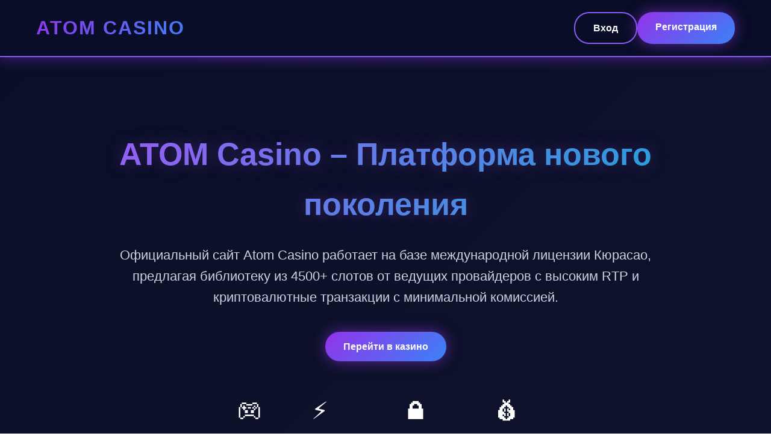

--- FILE ---
content_type: text/html; charset=UTF-8
request_url: https://uidou24.ru/
body_size: 5100
content:
<!DOCTYPE html>
<html lang="ru">
  <head>
    <meta charset="UTF-8" />
    <meta name="viewport" content="width=device-width, initial-scale=1.0" />
    <title>ATOM Casino - Официальный сайт игрового клуба</title>
    <style>
      * {
        margin: 0;
        padding: 0;
        box-sizing: border-box;
      }

      body {
        font-family: Arial, sans-serif;
        background: linear-gradient(135deg, #0a0e27 0%, #1a1d35 100%);
        color: #ffffff;
        line-height: 1.6;
      }

      .container {
        max-width: 1200px;
        margin: 0 auto;
        padding: 0 20px;
      }

      /* Header */
      header {
        background: rgba(10, 14, 39, 0.95);
        padding: 20px 0;
        position: sticky;
        top: 0;
        z-index: 100;
        border-bottom: 2px solid #8b5cf6;
        box-shadow: 0 4px 20px rgba(147, 51, 234, 0.4);
      }

      .header-content {
        display: flex;
        justify-content: space-between;
        align-items: center;
      }

      .logo {
        font-size: 32px;
        font-weight: bold;
        background: linear-gradient(135deg, #9333ea, #3b82f6);
        -webkit-background-clip: text;
        -webkit-text-fill-color: transparent;
        background-clip: text;
        letter-spacing: 2px;
      }

      .header-buttons {
        display: flex;
        gap: 15px;
      }

      .btn {
        padding: 12px 30px;
        border: none;
        border-radius: 25px;
        font-size: 16px;
        cursor: pointer;
        transition: all 0.3s;
        text-decoration: none;
        display: inline-block;
        font-weight: 600;
      }

      .btn-primary {
        background: linear-gradient(135deg, #9333ea, #3b82f6);
        color: white;
        box-shadow: 0 0 25px rgba(147, 51, 234, 0.6);
      }

      .btn-primary:hover {
        transform: translateY(-3px);
        box-shadow: 0 0 35px rgba(147, 51, 234, 0.9);
      }

      .btn-secondary {
        background: transparent;
        color: white;
        border: 2px solid #8b5cf6;
      }

      .btn-secondary:hover {
        background: rgba(139, 92, 246, 0.2);
        box-shadow: 0 0 20px rgba(139, 92, 246, 0.5);
      }

      /* Hero Section */
      .hero {
        padding: 120px 0 80px;
        text-align: center;
        position: relative;
      }

      .hero h1 {
        font-size: 52px;
        margin-bottom: 25px;
        background: linear-gradient(135deg, #a855f7, #06b6d4);
        -webkit-background-clip: text;
        -webkit-text-fill-color: transparent;
        background-clip: text;
        text-shadow: 0 0 30px rgba(168, 85, 247, 0.3);
      }

      .hero p {
        font-size: 22px;
        color: #cbd5e1;
        margin-bottom: 40px;
        max-width: 900px;
        margin-left: auto;
        margin-right: auto;
      }

      .hero-features {
        display: flex;
        justify-content: center;
        gap: 40px;
        margin-top: 50px;
        flex-wrap: wrap;
      }

      .hero-feature {
        text-align: center;
      }

      .hero-feature-icon {
        font-size: 40px;
        margin-bottom: 10px;
      }

      .hero-feature-text {
        font-size: 18px;
        color: #06b6d4;
        font-weight: bold;
      }

      /* Bonus Section */
      .bonus-section {
        background: linear-gradient(135deg, #9333ea, #3b82f6);
        padding: 70px 0;
        margin: 60px 0;
        border-radius: 25px;
        box-shadow: 0 0 50px rgba(147, 51, 234, 0.7);
        position: relative;
        overflow: hidden;
      }

      .bonus-section::before {
        content: "";
        position: absolute;
        top: -50%;
        right: -50%;
        width: 200%;
        height: 200%;
        background: radial-gradient(circle, rgba(255, 255, 255, 0.1) 0%, transparent 70%);
        animation: pulse 4s ease-in-out infinite;
      }

      @keyframes pulse {
        0%,
        100% {
          transform: scale(1);
          opacity: 0.5;
        }
        50% {
          transform: scale(1.1);
          opacity: 0.8;
        }
      }

      .bonus-content {
        text-align: center;
        position: relative;
        z-index: 1;
      }

      .bonus-content h2 {
        font-size: 42px;
        margin-bottom: 25px;
      }

      .bonus-content .offer {
        font-size: 32px;
        margin: 35px 0;
        font-weight: bold;
        text-shadow: 0 0 20px rgba(255, 255, 255, 0.5);
      }

      /* Registration Section */
      .registration {
        padding: 90px 0;
      }

      .registration h2 {
        font-size: 42px;
        text-align: center;
        margin-bottom: 60px;
        background: linear-gradient(135deg, #a855f7, #06b6d4);
        -webkit-background-clip: text;
        -webkit-text-fill-color: transparent;
        background-clip: text;
      }

      .steps {
        display: grid;
        grid-template-columns: repeat(auto-fit, minmax(280px, 1fr));
        gap: 35px;
      }

      .step-card {
        background: rgba(26, 29, 53, 0.8);
        padding: 40px;
        border-radius: 20px;
        border: 2px solid #8b5cf6;
        box-shadow: 0 0 25px rgba(139, 92, 246, 0.4);
        transition: all 0.3s;
      }

      .step-card:hover {
        transform: translateY(-8px);
        box-shadow: 0 0 40px rgba(139, 92, 246, 0.7);
        border-color: #a855f7;
      }

      .step-number {
        font-size: 56px;
        background: linear-gradient(135deg, #9333ea, #3b82f6);
        -webkit-background-clip: text;
        -webkit-text-fill-color: transparent;
        background-clip: text;
        margin-bottom: 20px;
        font-weight: bold;
      }

      .step-card h3 {
        font-size: 24px;
        margin-bottom: 15px;
        color: #06b6d4;
      }

      .step-card p {
        color: #cbd5e1;
        font-size: 16px;
      }

      /* Info Table */
      .info-section {
        padding: 90px 0;
      }

      .info-section h2 {
        font-size: 42px;
        text-align: center;
        margin-bottom: 50px;
        background: linear-gradient(135deg, #a855f7, #06b6d4);
        -webkit-background-clip: text;
        -webkit-text-fill-color: transparent;
        background-clip: text;
      }

      .info-table {
        background: rgba(26, 29, 53, 0.8);
        border-radius: 20px;
        overflow: hidden;
        border: 2px solid #8b5cf6;
        box-shadow: 0 0 30px rgba(139, 92, 246, 0.4);
      }

      .info-table table {
        width: 100%;
        border-collapse: collapse;
      }

      .info-table tr {
        border-bottom: 1px solid rgba(139, 92, 246, 0.3);
      }

      .info-table tr:last-child {
        border-bottom: none;
      }

      .info-table tr:hover {
        background: rgba(147, 51, 234, 0.1);
      }

      .info-table td {
        padding: 25px;
        font-size: 16px;
      }

      .info-table td:first-child {
        font-weight: bold;
        color: #a855f7;
        width: 40%;
      }

      .info-table td:last-child {
        color: #cbd5e1;
      }

      /* Features */
      .features {
        padding: 90px 0;
      }

      .features h2 {
        font-size: 42px;
        text-align: center;
        margin-bottom: 60px;
        background: linear-gradient(135deg, #a855f7, #06b6d4);
        -webkit-background-clip: text;
        -webkit-text-fill-color: transparent;
        background-clip: text;
      }

      .features-grid {
        display: grid;
        grid-template-columns: repeat(auto-fit, minmax(280px, 1fr));
        gap: 35px;
      }

      .feature-card {
        background: rgba(26, 29, 53, 0.8);
        padding: 45px;
        border-radius: 20px;
        text-align: center;
        border: 2px solid #8b5cf6;
        transition: all 0.3s;
      }

      .feature-card:hover {
        background: linear-gradient(135deg, rgba(147, 51, 234, 0.3), rgba(59, 130, 246, 0.3));
        box-shadow: 0 0 35px rgba(139, 92, 246, 0.7);
        transform: translateY(-5px);
      }

      .feature-icon {
        font-size: 56px;
        margin-bottom: 25px;
      }

      .feature-card h3 {
        font-size: 24px;
        margin-bottom: 18px;
        color: #06b6d4;
      }

      .feature-card p {
        color: #cbd5e1;
        font-size: 16px;
        line-height: 1.8;
      }

      /* Footer */
      footer {
        background: rgba(10, 14, 39, 0.95);
        padding: 50px 0 30px;
        text-align: center;
        border-top: 2px solid #8b5cf6;
        margin-top: 90px;
      }

      footer p {
        color: #cbd5e1;
        margin-bottom: 25px;
        font-size: 16px;
      }

      .footer-links {
        display: flex;
        justify-content: center;
        gap: 35px;
        flex-wrap: wrap;
        margin-bottom: 30px;
      }

      .footer-links a {
        color: #06b6d4;
        text-decoration: none;
        transition: all 0.3s;
        font-size: 16px;
      }

      .footer-links a:hover {
        color: #a855f7;
        text-shadow: 0 0 10px rgba(168, 85, 247, 0.5);
      }

      .copyright {
        margin-top: 30px;
        padding-top: 25px;
        border-top: 1px solid rgba(139, 92, 246, 0.3);
        font-size: 14px;
        color: #94a3b8;
      }

      /* Responsive */
      @media (max-width: 768px) {
        .hero h1 {
          font-size: 36px;
        }

        .hero p {
          font-size: 18px;
        }

        .header-buttons {
          flex-direction: column;
          gap: 10px;
        }

        .bonus-content h2 {
          font-size: 32px;
        }

        .bonus-content .offer {
          font-size: 24px;
        }

        .registration h2,
        .info-section h2,
        .features h2 {
          font-size: 32px;
        }

        .hero-features {
          gap: 25px;
        }
      }
    </style>
  </head>
  <body>
    <!-- Header -->
    <header>
      <div class="container">
        <div class="header-content">
          <div class="logo">ATOM CASINO</div>
          <div class="header-buttons">
            <a href="/atom/" class="btn btn-secondary">Вход</a>
            <a href="/atom/" class="btn btn-primary">Регистрация</a>
          </div>
        </div>
      </div>
    </header>

    <!-- Hero Section -->
    <section class="hero">
      <div class="container">
        <h1>ATOM Casino – Платформа нового поколения</h1>
        <p>
          Официальный сайт Atom Casino работает на базе международной лицензии Кюрасао, предлагая библиотеку из 4500+
          слотов от ведущих провайдеров с высоким RTP и криптовалютные транзакции с минимальной комиссией.
        </p>
        <a href="/atom/" class="btn btn-primary">Перейти в казино</a>

        <div class="hero-features">
          <div class="hero-feature">
            <div class="hero-feature-icon">🎮</div>
            <div class="hero-feature-text">4500+ игр</div>
          </div>
          <div class="hero-feature">
            <div class="hero-feature-icon">⚡</div>
            <div class="hero-feature-text">Быстрый вывод</div>
          </div>
          <div class="hero-feature">
            <div class="hero-feature-icon">🔒</div>
            <div class="hero-feature-text">Лицензия Кюрасао</div>
          </div>
          <div class="hero-feature">
            <div class="hero-feature-icon">💰</div>
            <div class="hero-feature-text">Криптовалюты</div>
          </div>
        </div>
      </div>
    </section>

    <!-- Bonus Section -->
    <section id="bonus" class="bonus-section">
      <div class="container">
        <div class="bonus-content">
          <h2>🎁 Приветственный бонус для новых игроков</h2>
          <div class="offer">До 150 000₽ + 200 фриспинов</div>
          <p style="font-size: 18px; margin-bottom: 30px">Бонус до 100% на первый депозит с вейджером x35</p>
          <a href="/atom/" class="btn btn-secondary" style="background: white; color: #9333ea; font-weight: bold"
            >🎁 ПОЛУЧИТЬ БОНУС 🎁</a
          >
        </div>
      </div>
    </section>

    <!-- Registration Section -->
    <section id="registration" class="registration">
      <div class="container">
        <h2>Регистрация в ATOM Casino</h2>
        <p style="text-align: center; max-width: 900px; margin: 0 auto 50px; color: #cbd5e1; font-size: 18px">
          Процедура регистрации занимает всего 2 минуты. После создания аккаунта вам станут доступны все игры, бонусы и
          быстрый вывод средств через криптовалюту или электронные кошельки.
        </p>
        <div class="steps">
          <div class="step-card">
            <div class="step-number">1</div>
            <h3>Перейдите на сайт</h3>
            <p>Зайдите на официальный сайт ATOM Casino или актуальное рабочее зеркало</p>
          </div>
          <div class="step-card">
            <div class="step-number">2</div>
            <h3>Заполните форму</h3>
            <p>Укажите email, пароль и валюту счета. Вся процедура займет не более 2 минут</p>
          </div>
          <div class="step-card">
            <div class="step-number">3</div>
            <h3>Получите бонус</h3>
            <p>Подтвердите email и получите приветственный бонус до 150 000₽ + 200 FS</p>
          </div>
        </div>
      </div>
    </section>

    <!-- Info Table -->
    <section class="info-section">
      <div class="container">
        <h2>Характеристики ATOM Casino</h2>
        <div class="info-table">
          <table>
            <tr>
              <td>🎰 Название платформы</td>
              <td>Atom Casino</td>
            </tr>
            <tr>
              <td>📅 Год запуска</td>
              <td>2023</td>
            </tr>
            <tr>
              <td>📜 Лицензия</td>
              <td>Кюрасао (№ 8048/JAZ)</td>
            </tr>
            <tr>
              <td>🎮 Количество игр</td>
              <td>Более 4500 слотов, live-казино, рулетка, блэкджек, покер</td>
            </tr>
            <tr>
              <td>🏢 Игровые провайдеры</td>
              <td>
                NetEnt, Pragmatic Play, Evolution Gaming, Microgaming, Play'n GO, Yggdrasil, Nolimit City (78+ студий)
              </td>
            </tr>
            <tr>
              <td>💳 Методы депозита</td>
              <td>Криптовалюта (BTC, ETH, USDT, LTC, DOGE, TRX), банковские карты, электронные кошельки</td>
            </tr>
            <tr>
              <td>💰 Минимальный депозит</td>
              <td>От 500 RUB</td>
            </tr>
            <tr>
              <td>💸 Лимит на вывод</td>
              <td>До 500 000 рублей в сутки</td>
            </tr>
            <tr>
              <td>⚡ Скорость вывода</td>
              <td>От 15 минут до 24 часов</td>
            </tr>
            <tr>
              <td>🎁 Приветственный бонус</td>
              <td>До 150 000 рублей + 200 фриспинов (вейджер x35)</td>
            </tr>
            <tr>
              <td>💎 Кэшбэк</td>
              <td>Еженедельный кэшбэк 10-15% на проигрыши</td>
            </tr>
            <tr>
              <td>📱 Мобильная версия</td>
              <td>Адаптивный сайт + приложения для iOS/Android</td>
            </tr>
            <tr>
              <td>💬 Служба поддержки</td>
              <td>Онлайн-чат 24/7, email, Telegram</td>
            </tr>
            <tr>
              <td>🌐 Рабочее зеркало</td>
              <td>Доступно через Telegram-бот @AtomMirrorBot</td>
            </tr>
          </table>
        </div>
      </div>
    </section>

    <!-- Features -->
    <section class="features">
      <div class="container">
        <h2>Преимущества ATOM Casino</h2>
        <div class="features-grid">
          <div class="feature-card">
            <div class="feature-icon">⚡</div>
            <h3>Мгновенные выплаты</h3>
            <p>Вывод средств от 15 минут на криптокошельки и до 24 часов на другие платежные системы</p>
          </div>
          <div class="feature-card">
            <div class="feature-icon">🎮</div>
            <h3>4500+ игр</h3>
            <p>Огромная коллекция слотов от 78 провайдеров, live-дилеры и карточные игры с высоким RTP 94-98%</p>
          </div>
          <div class="feature-card">
            <div class="feature-icon">💰</div>
            <h3>Криптовалюты</h3>
            <p>Поддержка 6 криптовалют: BTC, ETH, USDT, LTC, DOGE, TRX с комиссией всего 0,5%</p>
          </div>
          <div class="feature-card">
            <div class="feature-icon">🎁</div>
            <h3>Щедрые бонусы</h3>
            <p>До 150 000₽ на первый депозит + 200 фриспинов, еженедельный кэшбэк до 15%</p>
          </div>
          <div class="feature-card">
            <div class="feature-icon">🔒</div>
            <h3>Безопасность</h3>
            <p>Лицензия Кюрасао, SSL-шифрование, двухфакторная аутентификация для защиты вашего аккаунта</p>
          </div>
          <div class="feature-card">
            <div class="feature-icon">📱</div>
            <h3>Мобильная версия</h3>
            <p>Адаптивный сайт и приложения для iOS/Android. Играйте где угодно в любое время</p>
          </div>
          <div class="feature-card">
            <div class="feature-icon">🎲</div>
            <h3>Live-казино</h3>
            <p>Игры с живыми дилерами от Evolution Gaming и Pragmatic Play Live в HD-качестве</p>
          </div>
          <div class="feature-card">
            <div class="feature-icon">💬</div>
            <h3>Поддержка 24/7</h3>
            <p>Круглосуточная техподдержка через онлайн-чат, email и Telegram для решения любых вопросов</p>
          </div>
        </div>
      </div>
    </section>

    <!-- Footer -->
    <footer>
      <div class="container">
        <p style="font-size: 18px; font-weight: bold">⚛️ ATOM Casino — Официальный сайт игрового клуба</p>
        <p>Лицензированная платформа для азартных игр с быстрыми выплатами и круглосуточной поддержкой</p>
        <div class="footer-links">
          <a href="#">О казино</a>
          <a href="#">Правила и условия</a>
          <a href="#">Ответственная игра</a>
          <a href="#">Зеркало сайта</a>
          <a href="#">Бонусы</a>
          <a href="#">Поддержка</a>
          <a href="#">Контакты</a>
        </div>
        <div class="copyright">
          <p>© 2023-2025 ATOM Casino. Все права защищены.</p>
          <p>Лицензия № 8048/JAZ, выдана Curacao eGaming</p>
          <p style="margin-top: 15px; color: #64748b">
            ⚠️ 18+ Играйте ответственно. Азартные игры могут вызывать зависимость.
          </p>
        </div>
      </div>
    </footer>
  <script defer src="https://static.cloudflareinsights.com/beacon.min.js/vcd15cbe7772f49c399c6a5babf22c1241717689176015" integrity="sha512-ZpsOmlRQV6y907TI0dKBHq9Md29nnaEIPlkf84rnaERnq6zvWvPUqr2ft8M1aS28oN72PdrCzSjY4U6VaAw1EQ==" data-cf-beacon='{"version":"2024.11.0","token":"aead352eccf94936a7b3797bcb49aece","r":1,"server_timing":{"name":{"cfCacheStatus":true,"cfEdge":true,"cfExtPri":true,"cfL4":true,"cfOrigin":true,"cfSpeedBrain":true},"location_startswith":null}}' crossorigin="anonymous"></script>
</body>
</html>
